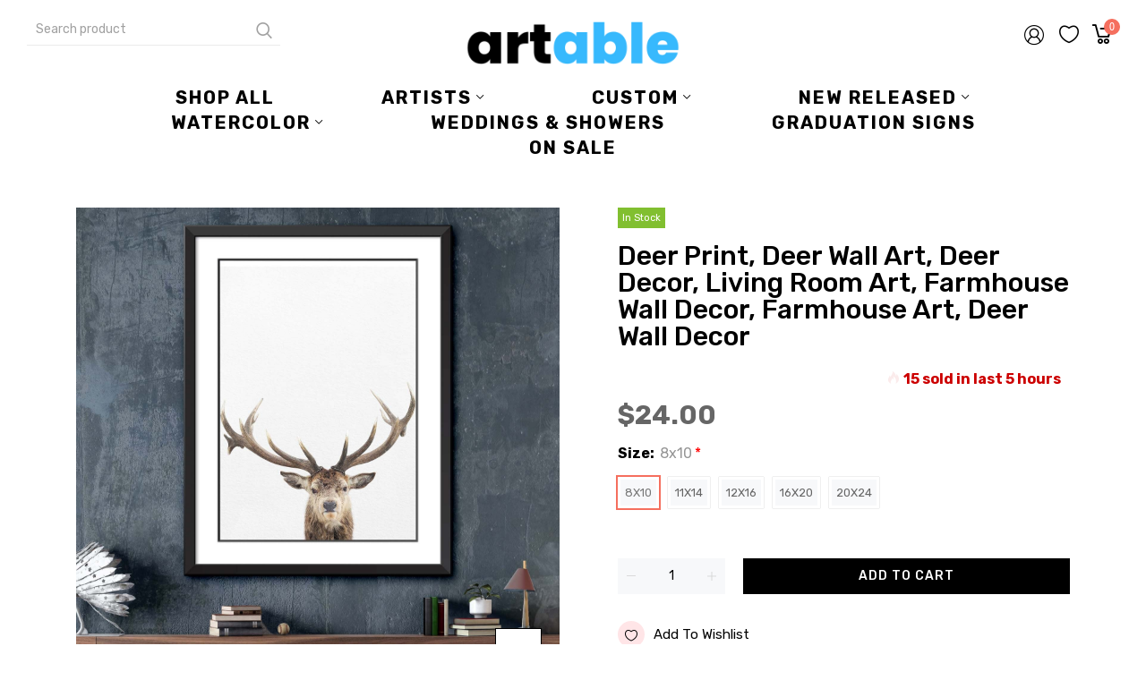

--- FILE ---
content_type: text/javascript; charset=utf-8
request_url: https://api.getdrip.com/client/events/visit?drip_account_id=2387802&referrer=&url=https%3A%2F%2Ftheartable.com%2Fproducts%2Fdeer-print-deer-wall-art-deer-decor-living-room-art-farmhouse-wall-decor-farmhouse-art-deer-wall-decor%3Fvariant%3D43489878147238&domain=theartable.com&time_zone=UTC&enable_third_party_cookies=f&callback=Drip_885761338
body_size: -183
content:
Drip_885761338({ success: true, visitor_uuid: "cb9d61b595a043b991304702c6988104" });

--- FILE ---
content_type: application/javascript
request_url: https://tag.getdrip.com/2387802.js
body_size: 682
content:
/* df7cc0c21f30f316e79b3468449c4af0d963f558 / 2022-11-01 13:37:15 +0000 */

var _dcq = _dcq || [];
var _dcs = _dcs || {};
_dcs.account = '2387802';
window._dcfg = {"account_id":270691,"account_uid":2387802,"success":true,"env":"production","url":"theartable.com","domain":"theartable.com","enable_third_party_cookies":false,"eu_consent_check_timezone":false,"pond_id":"drip-production","campaigns":[],"forms":[],"goals":[],"url_triggers":[],"product_triggers":[{"trigger_type":"viewed_product"}],"enable_session_tracking":false};

  (function() {
    var dc = document.createElement('script');
    dc.type = 'text/javascript'; dc.async = true;
    dc.src = 'https://d14jnfavjicsbe.cloudfront.net/client.js';
    var s = document.getElementsByTagName('script')[0];
    s.parentNode.insertBefore(dc, s);
  })();



--- FILE ---
content_type: text/javascript; charset=utf-8
request_url: https://api.getdrip.com/client/track?url=https%3A%2F%2Ftheartable.com%2Fproducts%2Fdeer-print-deer-wall-art-deer-decor-living-room-art-farmhouse-wall-decor-farmhouse-art-deer-wall-decor%3Fvariant%3D43489878147238&visitor_uuid=cb9d61b595a043b991304702c6988104&_action=Viewed%20a%20product&source=shopify&title=Deer%20Print%2C%20Deer%20Wall%20Art%2C%20Deer%20Decor%2C%20Living%20Room%20Art%2C%20Farmhouse%20Wall%20Decor%2C%20Farmhouse%20Art%2C%20Deer%20Wall%20Decor&collection=291153838246%2C291097903270&product_type=&product_tags=Animal_Print%2CBuffalo_Decor%2CDeer_Art%2CDeer_Decor%2CDeer_Print%2CDeer_Wall_Art%2CDeer_Wall_Decor%2CFarmhouse_Art%2CFarmhouse_Print%2CFarmhouse_Wall_Decor%2Cimport_2022_09_23_140503%2CLiving_Room_Art%2CMajestic_Animal_Art%2Creview-inventory%2Creview-pricing%2CWoodland_Animal_Art&vendor=Artable%20store&price=2400&compare_at_price=&currency=USD&product_page_url=%2Fproducts%2Fdeer-print-deer-wall-art-deer-decor-living-room-art-farmhouse-wall-decor-farmhouse-art-deer-wall-decor&product_image_url=https%3A%2F%2Ftheartable.com%2Fcdn%2Fshop%2Fproducts%2Fil_fullxfull.3010004807_61u9.jpg%3Fv%3D1663942870&product_id=7540194738342&sku=%2C%2C%2C%2C&variant_id=43489878147238%2C43489878180006%2C43489878212774%2C43489878245542%2C43489878278310&drip_account_id=2387802&callback=Drip_73276110
body_size: -168
content:
Drip_73276110({ success: true, visitor_uuid: "cb9d61b595a043b991304702c6988104", anonymous: true });

--- FILE ---
content_type: text/javascript; charset=utf-8
request_url: https://theartable.com/products/deer-print-deer-wall-art-deer-decor-living-room-art-farmhouse-wall-decor-farmhouse-art-deer-wall-decor.js?format=json
body_size: 1535
content:
{"id":7540194738342,"title":"Deer Print, Deer Wall Art, Deer Decor, Living Room Art, Farmhouse Wall Decor, Farmhouse Art, Deer Wall Decor","handle":"deer-print-deer-wall-art-deer-decor-living-room-art-farmhouse-wall-decor-farmhouse-art-deer-wall-decor","description":"Hello, and Welcome to TheArtable! Are you looking for awesome farmhouse art for your home?  This Deer print will update your space into the room you have always dreamed of.\n\nThis Deer art is made with a lot of love, technical and artistic skills that will help you to decorate your interior, bring the right mood, add fun, and stylish touch to your living\n\nspace.  All Images are printed on high-quality, coated matte paper using archival inks. Our prints are guaranteed to last for generations to come.\n\nThis is PRINT ONLY. FRAME NOT INCLUDED. Your print will come ready to frame.  Prints are rolled in a protective wax paper sleeve and placed in a protective mailing tube to ensure that your\n\nprint arrives in perfect condition.  Orders will ship within 1-d business days.  All of our products qualify for a 100% money-back guarantee. Just simply return the print and we will refund\n\n100% of the purchase price.\n\nOriginal Design:\n\n- Museum Quality Prints\n\n- 100% Money back guarantee\n\n- Ships within 1-2 business day\n\nIf you’ve any problem with the order you can contact me through Etsy\nConversations.\n\nVisit our Etsy shop for more unique handmade products.\n\nShop Link: https:\/\/www.etsy.com\/shop\/TheArtable\n\nThank You for Visiting My Shop!","published_at":"2022-09-23T10:35:43-04:00","created_at":"2022-09-23T10:09:16-04:00","vendor":"Artable store","type":"","tags":["Animal_Print","Buffalo_Decor","Deer_Art","Deer_Decor","Deer_Print","Deer_Wall_Art","Deer_Wall_Decor","Farmhouse_Art","Farmhouse_Print","Farmhouse_Wall_Decor","import_2022_09_23_140503","Living_Room_Art","Majestic_Animal_Art","review-inventory","review-pricing","Woodland_Animal_Art"],"price":2400,"price_min":2400,"price_max":4600,"available":true,"price_varies":true,"compare_at_price":null,"compare_at_price_min":0,"compare_at_price_max":0,"compare_at_price_varies":false,"variants":[{"id":43489878147238,"title":"8x10","option1":"8x10","option2":null,"option3":null,"sku":"","requires_shipping":true,"taxable":true,"featured_image":null,"available":true,"name":"Deer Print, Deer Wall Art, Deer Decor, Living Room Art, Farmhouse Wall Decor, Farmhouse Art, Deer Wall Decor - 8x10","public_title":"8x10","options":["8x10"],"price":2400,"weight":0,"compare_at_price":null,"inventory_management":null,"barcode":null,"requires_selling_plan":false,"selling_plan_allocations":[]},{"id":43489878180006,"title":"11x14","option1":"11x14","option2":null,"option3":null,"sku":"","requires_shipping":true,"taxable":true,"featured_image":null,"available":true,"name":"Deer Print, Deer Wall Art, Deer Decor, Living Room Art, Farmhouse Wall Decor, Farmhouse Art, Deer Wall Decor - 11x14","public_title":"11x14","options":["11x14"],"price":3200,"weight":0,"compare_at_price":null,"inventory_management":null,"barcode":null,"requires_selling_plan":false,"selling_plan_allocations":[]},{"id":43489878212774,"title":"12x16","option1":"12x16","option2":null,"option3":null,"sku":"","requires_shipping":true,"taxable":true,"featured_image":null,"available":true,"name":"Deer Print, Deer Wall Art, Deer Decor, Living Room Art, Farmhouse Wall Decor, Farmhouse Art, Deer Wall Decor - 12x16","public_title":"12x16","options":["12x16"],"price":3700,"weight":0,"compare_at_price":null,"inventory_management":null,"barcode":null,"requires_selling_plan":false,"selling_plan_allocations":[]},{"id":43489878245542,"title":"16x20","option1":"16x20","option2":null,"option3":null,"sku":"","requires_shipping":true,"taxable":true,"featured_image":null,"available":true,"name":"Deer Print, Deer Wall Art, Deer Decor, Living Room Art, Farmhouse Wall Decor, Farmhouse Art, Deer Wall Decor - 16x20","public_title":"16x20","options":["16x20"],"price":4200,"weight":0,"compare_at_price":null,"inventory_management":null,"barcode":null,"requires_selling_plan":false,"selling_plan_allocations":[]},{"id":43489878278310,"title":"20x24","option1":"20x24","option2":null,"option3":null,"sku":"","requires_shipping":true,"taxable":true,"featured_image":null,"available":true,"name":"Deer Print, Deer Wall Art, Deer Decor, Living Room Art, Farmhouse Wall Decor, Farmhouse Art, Deer Wall Decor - 20x24","public_title":"20x24","options":["20x24"],"price":4600,"weight":0,"compare_at_price":null,"inventory_management":null,"barcode":null,"requires_selling_plan":false,"selling_plan_allocations":[]}],"images":["\/\/cdn.shopify.com\/s\/files\/1\/0621\/9563\/0246\/products\/il_fullxfull.3010004807_61u9.jpg?v=1663942870","\/\/cdn.shopify.com\/s\/files\/1\/0621\/9563\/0246\/products\/il_fullxfull.2962298450_t5we.jpg?v=1663942871","\/\/cdn.shopify.com\/s\/files\/1\/0621\/9563\/0246\/products\/il_fullxfull.3010004559_6ktb.jpg?v=1663942873"],"featured_image":"\/\/cdn.shopify.com\/s\/files\/1\/0621\/9563\/0246\/products\/il_fullxfull.3010004807_61u9.jpg?v=1663942870","options":[{"name":"Size","position":1,"values":["8x10","11x14","12x16","16x20","20x24"]}],"url":"\/products\/deer-print-deer-wall-art-deer-decor-living-room-art-farmhouse-wall-decor-farmhouse-art-deer-wall-decor","media":[{"alt":null,"id":27407308685478,"position":1,"preview_image":{"aspect_ratio":1.0,"height":1620,"width":1620,"src":"https:\/\/cdn.shopify.com\/s\/files\/1\/0621\/9563\/0246\/products\/il_fullxfull.3010004807_61u9.jpg?v=1663942870"},"aspect_ratio":1.0,"height":1620,"media_type":"image","src":"https:\/\/cdn.shopify.com\/s\/files\/1\/0621\/9563\/0246\/products\/il_fullxfull.3010004807_61u9.jpg?v=1663942870","width":1620},{"alt":null,"id":27407308816550,"position":2,"preview_image":{"aspect_ratio":1.0,"height":1620,"width":1620,"src":"https:\/\/cdn.shopify.com\/s\/files\/1\/0621\/9563\/0246\/products\/il_fullxfull.2962298450_t5we.jpg?v=1663942871"},"aspect_ratio":1.0,"height":1620,"media_type":"image","src":"https:\/\/cdn.shopify.com\/s\/files\/1\/0621\/9563\/0246\/products\/il_fullxfull.2962298450_t5we.jpg?v=1663942871","width":1620},{"alt":null,"id":27407308980390,"position":3,"preview_image":{"aspect_ratio":0.75,"height":2160,"width":1620,"src":"https:\/\/cdn.shopify.com\/s\/files\/1\/0621\/9563\/0246\/products\/il_fullxfull.3010004559_6ktb.jpg?v=1663942873"},"aspect_ratio":0.75,"height":2160,"media_type":"image","src":"https:\/\/cdn.shopify.com\/s\/files\/1\/0621\/9563\/0246\/products\/il_fullxfull.3010004559_6ktb.jpg?v=1663942873","width":1620}],"requires_selling_plan":false,"selling_plan_groups":[]}

--- FILE ---
content_type: text/javascript; charset=utf-8
request_url: https://api.getdrip.com/client/track?url=https%3A%2F%2Ftheartable.com%2Fproducts%2Fdeer-print-deer-wall-art-deer-decor-living-room-art-farmhouse-wall-decor-farmhouse-art-deer-wall-decor%3Fvariant%3D43489878147238&visitor_uuid=cb9d61b595a043b991304702c6988104&_action=Visited%20a%20page&source=drip&drip_account_id=2387802&callback=Drip_381240448
body_size: -168
content:
Drip_381240448({ success: true, visitor_uuid: "cb9d61b595a043b991304702c6988104", anonymous: true });

--- FILE ---
content_type: image/svg+xml
request_url: https://theartable.com/cdn/shop/t/11/assets/logo.svg?v=108247038385547194781669037560
body_size: 1506
content:
<?xml version="1.0" encoding="utf-8"?>
<!-- Generator: Adobe Illustrator 16.0.0, SVG Export Plug-In . SVG Version: 6.00 Build 0)  -->
<!DOCTYPE svg PUBLIC "-//W3C//DTD SVG 1.1//EN" "http://www.w3.org/Graphics/SVG/1.1/DTD/svg11.dtd">
<svg version="1.1" id="Layer_1" xmlns="http://www.w3.org/2000/svg" xmlns:xlink="http://www.w3.org/1999/xlink" x="0px" y="0px"
	 width="100px" height="36px" viewBox="0 0 100 36" enable-background="new 0 0 100 36" xml:space="preserve">
<g>
	<path fill="#222222" d="M6.19,31.238c-0.101,0.734-0.384,1.375-0.851,1.925c-0.468,0.551-1.001,0.925-1.601,1.126
		c-0.601,0.2-1.2,0.2-1.801,0c-0.601-0.201-1.067-0.684-1.4-1.451c-0.168-0.367-0.284-1.025-0.35-1.976
		c-0.067-0.95-0.118-1.942-0.15-2.976c-0.034-1.033-0.042-1.992-0.025-2.876c0.017-0.883,0.025-1.425,0.025-1.625V12.931
		c0-0.1-0.009-0.601-0.025-1.5c-0.017-0.9-0.017-1.892,0-2.976c0.017-1.083,0.066-2.134,0.15-3.151
		c0.082-1.018,0.241-1.708,0.475-2.076c0.3-0.5,0.667-0.858,1.101-1.075c0.434-0.217,0.875-0.308,1.325-0.275
		c0.451,0.034,0.9,0.167,1.351,0.4c0.45,0.234,0.825,0.584,1.126,1.051c0.133,0.167,0.258,0.367,0.375,0.601
		c0.116,0.233,0.175,0.45,0.175,0.65c0.033,1.6,0.033,3.176,0,4.727c-0.033,1.551-0.05,3.126-0.05,4.727
		c1.2-0.7,2.309-1.492,3.326-2.376c1.017-0.883,2.009-1.892,2.977-3.026c0.232-0.3,0.566-0.75,1-1.351c0.433-0.6,0.9-1.216,1.4-1.85
		c0.5-0.633,1.001-1.226,1.501-1.776c0.5-0.55,0.933-0.908,1.3-1.075c0.733-0.366,1.434-0.5,2.102-0.4
		c0.666,0.1,1.216,0.359,1.65,0.775c0.433,0.417,0.707,0.95,0.824,1.601s-0.008,1.326-0.374,2.026c-0.134,0.3-0.275,0.55-0.426,0.75
		c-0.149,0.2-0.3,0.384-0.45,0.55c-0.149,0.167-0.309,0.35-0.476,0.55c-0.167,0.201-0.333,0.434-0.5,0.701
		c-0.434,0.7-0.95,1.409-1.55,2.125c-0.601,0.718-1.234,1.417-1.901,2.101c-0.667,0.685-1.35,1.343-2.051,1.976
		c-0.7,0.634-1.367,1.234-2,1.801c0.833,0.9,1.667,1.8,2.5,2.701c0.834,0.9,1.684,1.8,2.552,2.701c0.199,0.2,0.633,0.625,1.3,1.275
		c0.667,0.65,1.376,1.368,2.126,2.151c0.75,0.784,1.434,1.559,2.051,2.326c0.617,0.768,0.976,1.368,1.075,1.801
		c0.167,0.667,0.133,1.293-0.1,1.875c-0.234,0.584-0.593,1.059-1.075,1.425c-0.483,0.367-1.034,0.567-1.65,0.601
		c-0.618,0.033-1.227-0.167-1.826-0.601c-0.268-0.2-0.542-0.441-0.825-0.725c-0.284-0.283-0.55-0.575-0.801-0.875
		c-0.25-0.3-0.492-0.591-0.725-0.875c-0.233-0.283-0.435-0.508-0.601-0.675c-1.567-1.701-3.118-3.368-4.651-5.001
		c-1.534-1.634-3.085-3.284-4.652-4.952c-0.167,0.067-0.35,0.142-0.55,0.225c-0.2,0.083-0.384,0.159-0.551,0.225
		c0,1.701,0.017,3.394,0.051,5.077c0.033,1.685,0.083,3.376,0.15,5.077V31.238z"/>
	<path fill="#222222" d="M26.098,21.084c0.233-0.966,0.558-1.917,0.976-2.851c0.417-0.934,0.925-1.826,1.525-2.676
		s1.275-1.626,2.025-2.326c0.751-0.7,1.559-1.267,2.426-1.701c1.534-0.8,3.076-1.208,4.627-1.225
		c1.551-0.017,2.992,0.292,4.327,0.926c1.333,0.634,2.467,1.575,3.401,2.826c0.933,1.25,1.55,2.743,1.851,4.477
		c0.166,1.134,0.258,2.209,0.274,3.226c0.017,1.018-0.092,2.076-0.325,3.176c-0.333,1.567-1.009,3.126-2.025,4.676
		c-1.018,1.551-2.234,2.852-3.651,3.901c-1.418,1.051-2.968,1.742-4.651,2.076c-1.685,0.333-3.377,0.066-5.077-0.8
		c-0.768-0.368-1.459-0.792-2.076-1.276c-0.617-0.482-1.175-1.058-1.675-1.726c-0.567-0.733-1.009-1.5-1.326-2.301
		c-0.316-0.8-0.575-1.633-0.774-2.5c-0.234-0.934-0.318-1.875-0.251-2.826c0.066-0.95,0.184-1.875,0.351-2.776L26.098,21.084z
		 M32.101,22.135C32,22.668,31.916,23.193,31.85,23.71c-0.067,0.518-0.067,1.042,0,1.576c0.101,0.767,0.309,1.468,0.625,2.101
		c0.317,0.634,0.733,1.134,1.251,1.5c0.517,0.368,1.108,0.559,1.775,0.575c0.667,0.018,1.384-0.191,2.151-0.625
		c0.967-0.566,1.8-1.442,2.5-2.626c0.701-1.183,1.134-2.417,1.301-3.701c0.167-1.284,0.033-2.501-0.399-3.651
		c-0.435-1.15-1.284-1.976-2.552-2.476c-0.833,0-1.601,0.159-2.301,0.475c-0.7,0.317-1.309,0.734-1.825,1.25
		c-0.518,0.518-0.968,1.125-1.351,1.826C32.642,20.634,32.333,21.368,32.101,22.135z"/>
	<path fill="#222222" d="M74.014,29.037c0.566,0.968,0.759,1.834,0.575,2.601c-0.184,0.768-0.559,1.343-1.125,1.726
		c-0.567,0.383-1.259,0.533-2.076,0.45s-1.608-0.509-2.376-1.275c-0.8,0.566-1.634,1.008-2.5,1.326
		c-0.868,0.316-1.784,0.592-2.751,0.825c-1.501,0.333-2.943,0.308-4.327-0.075c-1.384-0.383-2.609-1.009-3.677-1.875
		c-1.066-0.867-1.934-1.942-2.601-3.226c-0.667-1.284-1.033-2.676-1.1-4.176c-0.101-1.667,0.024-3.268,0.374-4.802
		c0.351-1.533,0.908-2.934,1.676-4.201c0.768-1.267,1.776-2.351,3.026-3.251c1.251-0.9,2.727-1.533,4.427-1.901
		c1-0.2,2.009-0.3,3.025-0.3c1.018,0,2.026,0.083,3.027,0.25c-0.034-0.733-0.06-1.575-0.075-2.526
		c-0.018-0.95-0.025-1.875-0.025-2.776s0.033-1.708,0.101-2.426c0.066-0.717,0.149-1.226,0.249-1.526
		c0.233-0.6,0.592-1.058,1.076-1.375c0.482-0.316,0.991-0.483,1.525-0.5c0.533-0.017,1.059,0.117,1.575,0.4
		c0.517,0.284,0.926,0.709,1.226,1.276c0.066,0.167,0.15,0.325,0.25,0.475c0.101,0.15,0.15,0.309,0.15,0.475
		c0.033,4.369,0.041,8.687,0.024,12.955c-0.017,4.269-0.024,8.587-0.024,12.955C73.797,28.736,73.914,28.904,74.014,29.037z
		 M67.062,26.286c0.066-0.1,0.191-0.2,0.375-0.3s0.275-0.233,0.275-0.4c0-1.4,0-2.776,0-4.126c0-1.35-0.018-2.726-0.05-4.126
		c-0.801-0.167-1.635-0.266-2.502-0.3c-0.866-0.033-1.709,0.051-2.525,0.25c-0.817,0.2-1.567,0.534-2.251,1
		c-0.684,0.467-1.226,1.134-1.625,2c-0.2,0.634-0.384,1.268-0.55,1.901c-0.168,0.634-0.26,1.25-0.276,1.851s0.059,1.193,0.226,1.775
		c0.167,0.584,0.45,1.143,0.851,1.676c0.133,0.134,0.292,0.268,0.475,0.4c0.184,0.134,0.542,0.368,1.076,0.701
		c1.232,0.1,2.408-0.017,3.525-0.351C65.202,27.904,66.193,27.253,67.062,26.286z"/>
	<path fill="#222222" d="M78.565,21.084c0.233-0.966,0.558-1.917,0.976-2.851c0.417-0.934,0.925-1.826,1.525-2.676
		s1.275-1.626,2.025-2.326c0.751-0.7,1.559-1.267,2.426-1.701c1.534-0.8,3.076-1.208,4.627-1.225
		c1.551-0.017,2.992,0.292,4.326,0.926c1.334,0.634,2.467,1.575,3.401,2.826c0.934,1.25,1.551,2.743,1.851,4.477
		c0.167,1.134,0.258,2.209,0.275,3.226c0.017,1.018-0.092,2.076-0.325,3.176c-0.333,1.567-1.009,3.126-2.025,4.676
		c-1.018,1.551-2.234,2.852-3.651,3.901c-1.418,1.051-2.968,1.742-4.651,2.076c-1.685,0.333-3.377,0.066-5.077-0.8
		c-0.768-0.368-1.459-0.792-2.076-1.276c-0.617-0.482-1.175-1.058-1.675-1.726c-0.567-0.733-1.01-1.5-1.326-2.301
		s-0.575-1.633-0.774-2.5c-0.234-0.934-0.318-1.875-0.251-2.826c0.066-0.95,0.184-1.875,0.351-2.776L78.565,21.084z M84.567,22.135
		c-0.1,0.533-0.184,1.059-0.25,1.575c-0.067,0.518-0.067,1.042,0,1.576c0.101,0.767,0.308,1.468,0.625,2.101
		c0.316,0.634,0.733,1.134,1.251,1.5c0.517,0.368,1.108,0.559,1.775,0.575c0.667,0.018,1.384-0.191,2.151-0.625
		c0.967-0.566,1.8-1.442,2.5-2.626c0.701-1.183,1.134-2.417,1.301-3.701c0.166-1.284,0.032-2.501-0.4-3.651
		c-0.434-1.15-1.283-1.976-2.551-2.476c-0.834,0-1.601,0.159-2.301,0.475c-0.7,0.317-1.309,0.734-1.825,1.25
		c-0.518,0.518-0.968,1.125-1.351,1.826C85.109,20.634,84.801,21.368,84.567,22.135z"/>
</g>
</svg>
